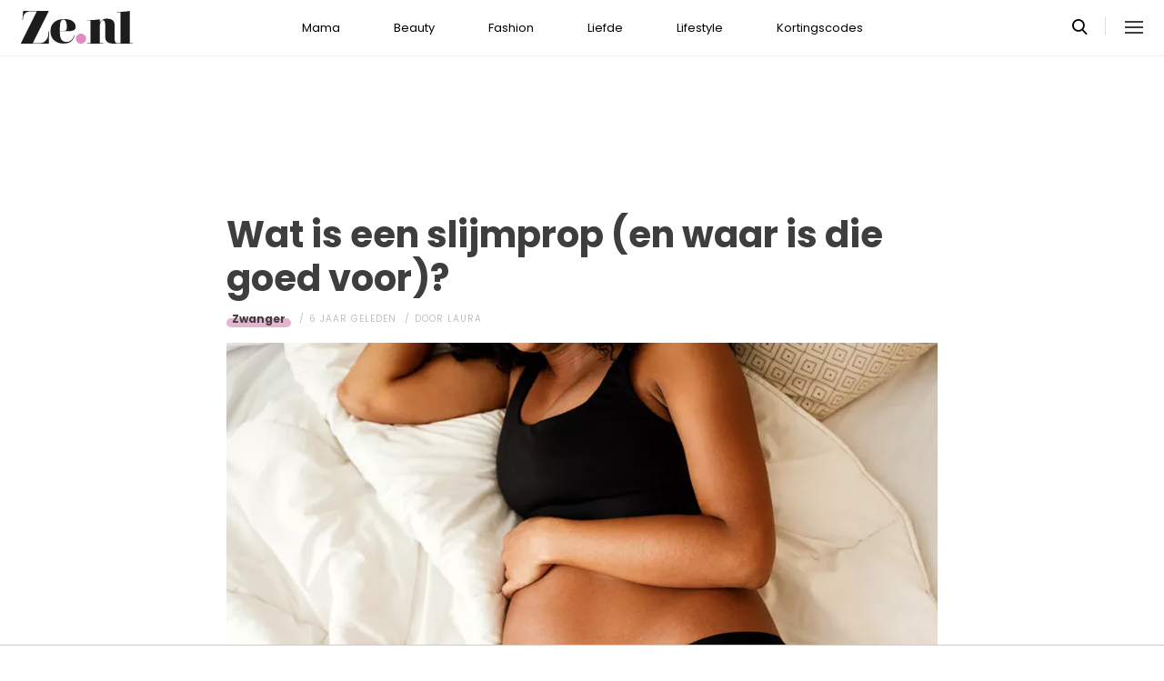

--- FILE ---
content_type: text/html; charset=UTF-8
request_url: https://www.ze.nl/artikel/246807-wat-is-slijmprop
body_size: 7032
content:
<!DOCTYPE html>
<html lang="nl" dir="ltr">
<head>
    <meta http-equiv="Content-Type" content="text/html; charset=utf-8">
    <meta name="viewport" content="width=device-width, initial-scale=1, maximum-scale=1">
<link type="text/css" href="/assets/css/ze.css?1767880228" rel="stylesheet" />
<script type="text/javascript" src="/assets/js/cash.js"></script>
<script type="text/javascript" src="/assets/js/site.js"></script>
<title>Wat is een slijmprop (en waar is die goed voor)?</title>
<meta http-equiv="content-type" content="text/html; charset=utf-8" />
<meta name="theme-color" content="#E09DBB" />
<meta property="og:site_name" content="Ze.nl" />
<meta property="og:url" content="https://www.ze.nl/artikel/246807-wat-is-slijmprop" />
<meta name="robots" content="index,follow" />
<meta name="keywords" content="Zwanger" />
<meta name="title" content="Wat is een slijmprop (en waar is die goed voor)?" />
<meta property="og:title" content="Wat is een slijmprop (en waar is die goed voor)?" />
<meta name="description" content="Als je zwanger bent van je eerste kindje, word je overspoeld door allerlei info die je nooit eerder had gehoord. Zoals de slijmprop. Over die term is er vaak verwarring. Betekent het verliezen van de slijmprop het begin van de bevalling? " />
<meta property="og:description" content="Als je zwanger bent van je eerste kindje, word je overspoeld door allerlei info die je nooit eerder had gehoord. Zoals de slijmprop. Over die term is er vaak verwarring. Betekent het verliezen van de slijmprop het begin van de bevalling? " />
<meta property="og:image" content="https://www.ze.nl/beeld/2019/142778-1555339698_slijmprop_1.jpg?w=782&amp;h=440" />
<link href="https://www.ze.nl/artikel/246807-wat-is-slijmprop" rel="canonical" />
<link type="image/x-icon" href="/assets/images/icon/ze.ico" rel="icon" />
<link href="/assets/images/icon/ze.touch.png" sizes="152x152" rel="apple-touch-icon" />
<link href="/assets/images/icon/ze.manifest.json" rel="manifest" />
<meta property="og:type" content="article" /><meta property="og:locale" content="nl_NL" /><meta property="article:published_time" content="2019-04-16T16:00:00+02:00" /><meta property="article:modified_time" content="2022-06-14T17:08:50+02:00" /><meta property="article:section" content="Mama" /><script type="application/ld+json">{
    "@context": "http:\/\/schema.org",
    "@type": "NewsArticle",
    "mainEntityOfPage": "https:\/\/www.ze.nl\/artikel\/246807-wat-is-slijmprop",
    "url": "https:\/\/www.ze.nl\/artikel\/246807-wat-is-slijmprop",
    "datePublished": "2019-04-16T16:00:00+02:00",
    "headline": "Wat is een slijmprop (en waar is die goed voor)?",
    "description": "Als je zwanger bent van je eerste kindje, word je overspoeld door allerlei info die je nooit eerder had gehoord.\u00a0Zoals de slijmprop. Over die term is er vaak verwarring. Betekent het verliezen van de slijmprop het begin van de bevalling? ",
    "articleBody": "Als je zwanger bent van je eerste kindje, word je overspoeld door allerlei info die je nooit eerder had gehoord.&nbsp;Zoals een harde buik,&nbsp;ischias en slijmprop. Over die laatste term ontstaat er nog weleens verwarring. Betekent het verliezen van de slijmprop het begin van de bevalling? Hoe zit het precies zit lees hieronder.&nbsp;\r\n\r\n\r\n\r\nLees ook:&nbsp;Je zwangerschap per week: dit voel je en ervaar je!\r\n\r\nWat is een slijmprop?\r\n\r\nDe naam slijmprop is eigenlijk misleidend, want in feite gaat het niet om een prop. Een slijmprop is een stuk dik en taai slijm dat de baarmoedermond afsluit tijdens de zwangerschap. Slijm verzamelt zich in de baarmoedermond en verdikt tot een taaie massa dankzij het hormoon progesteron.&nbsp;De slijmprop dient als een beschermingsmechanisme van het lichaam. Tijdens de zwangerschap kan er namelijk een tweede eicel loskomen. Het slijm voorkomt dat&nbsp;deze bevrucht wordt. Daarnaast&nbsp;beschermt het propje tegen infectiegevaar van buitenaf.&nbsp;\r\n\r\nHoe ziet de slijmprop eruit?\r\n\r\nDe slijmprop is alleen te zien wanneer deze loslaat. Je kunt &#39;m tegenkomen in je ondergoed of in het toilet. Je herkent het&nbsp;als een troebel&nbsp;en slierterig&nbsp;slijm van enkele centimeters. De prop kan ook een beetje bloed uit de baarmoedermond bevatten en daardoor rood&nbsp;of donkerbruin van kleur zijn.&nbsp;\r\n\r\n\r\n\r\nDe slijmprop verliezen\r\n\r\nEr wordt vaak gedacht&nbsp;dat het verliezen van de slijmprop betekent dat de bevalling begint. Dat geldt niet voor iedereen. De ene zwangere vrouw verliest de slijmprop enkele weken voor de bevalling, omdat de baarmoeder door de druk van de baby een beetje ontsluit.&nbsp;De ander verliest &#39;m pas&nbsp;tijdens de bevalling. Sommigen&nbsp;missen het moment, omdat het ook met kleine beetjes kan gaan.\r\n\r\nWanneer de slijmprop loskomt is niet te zeggen. Sommige vrouwen verliezen de slijmprop enkele weken voor de bevalling, anderen verliezen het pas tijdens de bevalling. Daarnaast kan het zijn dat je het verlies van de slijmprop niet eens opmerkt omdat het met kleine beetjes tegelijk kan gaan.&nbsp;\r\n\r\nSlijmprop verloren: en nu?\r\n\r\nWelke actie je moet ondernemen wanneer&nbsp;je de slijmprop verliest, hangt af van hoe lang&nbsp;je zwanger bent op dat moment. Is het binnen twee weken voor je uitgerekende datum? Dan is er niks aan het handje. Je hoeft niet naar het ziekenhuis te bellen, pas als je vliezen breken of de wee&euml;n beginnen.&nbsp;Wanneer de slijmprop eerder loslaat en wanneer je er veel bloed bij verliest, moet je direct contact opnemen met je verloskundige.&nbsp;\r\n\r\nLees ook:&nbsp;Zijn harde buiken gevaarlijk?\r\n",
    "author": {
        "@type": "Person",
        "name": "Laura",
        "url": "https:\/\/www.ze.nl\/profiel\/29986-laura"
    },
    "publisher": {
        "@type": "Organization",
        "name": "Ze.nl",
        "logo": {
            "@type": "imageObject",
            "url": "https:\/\/www.ze.nl\/assets\/images\/icon\/ze.png"
        },
        "memberOf": {
            "@type": "Organization",
            "name": "EEN Media Publishing BV",
            "url": "https:\/\/www.eenmediapublishing.nl\/"
        },
        "areaServed": {
            "@type": "Country",
            "name": "NL"
        }
    },
    "dateModified": "2022-06-14T17:08:50+02:00",
    "image": [
        "https:\/\/www.ze.nl\/beeld\/2019\/142778-1555339698_slijmprop_1.jpg"
    ],
    "keywords": [
        "Zwanger"
    ],
    "articleSection": [
        "Mama",
        "Zwanger"
    ],
    "BreadcrumbList": {
        "@context": "http:\/\/schema.org",
        "@type": "BreadcrumbList",
        "itemListElement": [
            {
                "@type": "ListItem",
                "name": "Mama",
                "item": "https:\/\/www.ze.nl\/categorie\/342-mama",
                "position": 1
            },
            {
                "@type": "ListItem",
                "name": "Zwanger",
                "item": "https:\/\/www.ze.nl\/categorie\/379-zwanger",
                "position": 2
            }
        ]
    }
}</script>
	<!--[if lt IE 9]><script src="//cdnjs.cloudflare.com/ajax/libs/html5shiv/3.7.3/html5shiv.js"></script><![endif]-->
<script> // Google Tag Manager
window.dataLayer = window.dataLayer || [];
dataLayer.push({"category":"Mama","subcategory":"Zwanger","tags":"Zwanger","author":"Laura","template":"route\/artikel","version":"gtm1"});

(function(w,d,s,l,i){w[l]=w[l]||[];w[l].push({'gtm.start':
new Date().getTime(),event:'gtm.js'});var f=d.getElementsByTagName(s)[0],
j=d.createElement(s),dl=l!='dataLayer'?'&l='+l:'';j.async=true;j.src=
'https://www.googletagmanager.com/gtm.js?id='+i+dl;f.parentNode.insertBefore(j,f);
})(window,document,'script','dataLayer','GTM-KBCT8V4T');
</script>
<script>
var r89 = r89 || {};
r89.pageConfig = {
	noAds: false,
	restrictedContent: false,
};
</script>
<script async src="https://tags.refinery89.com/v2/zenl.js"></script>
</head>

<body>
<div class="site-wrapper">
    <div class="site-container">

        <header class="header-wrapper">
            <a class="header-logo" href="/"><img alt="Ze.nl" src="/assets/images/logo/ze.svg" /></a>

            <nav class="header-menu"><ul class="header-menu-items">
<li class=" has-submenu"><a href="/categorie/342-mama">Mama</a></li>
<li class=" has-submenu"><a href="/categorie/335-beauty">Beauty</a></li>
<li class=" has-submenu"><a href="/categorie/336-fashion">Fashion</a></li>
<li class=" has-submenu"><a href="/categorie/337-liefde">Liefde</a></li>
<li class=" has-submenu"><a href="/categorie/339-lifestyle">Lifestyle</a></li>
<li class=""><a href="https://www.ze.nl/kortingscode">Kortingscodes</a></li>
</ul>
</nav>

			<nav class="right-menu">
				<a class="search-toggle" href="#search"></a>
			</nav>
        </header>
<section class="page-section section-content">
    <article class="article-detail category-zwanger" data-next="/artikel/246789-beste-kappers-in-rotterdam">
        <aside class="article-detail-sidebar"></aside>
		<header class="article-detail-header"><h1>Wat is een slijmprop (en waar is die goed voor)?</h1>
			<div class="posted-on">
<a class="category cat-379 cat-zwanger" href="/categorie/379-zwanger">Zwanger</a>
<span class="date"><time datetime="2019-04-16T16:00:00+02:00">6 jaar geleden</time></span>
<span class="author">door <a href="/profiel/29986-laura">Laura</a></span>
            </div>
        </header>

<div id="r89-mobile-billboard-top"></div>
        <div class="article-detail-image">
			<img src="/beeld/2019/142778-1555339698_slijmprop_1.jpg?w=782&h=440&fallback=static/image_not_found.jpg" height="440" width="782" sizes="782px" />        </div>
		<div class="content-self"><p><b>Als je zwanger bent van je eerste kindje, word je overspoeld door allerlei info die je nooit eerder had gehoord.&nbsp;Zoals een harde buik,&nbsp;ischias en slijmprop. Over die laatste term ontstaat er nog weleens verwarring. Betekent het verliezen van de slijmprop het begin van de bevalling? Hoe zit het precies zit lees hieronder.&nbsp;</b></p><div class="r89-mobile-rectangle-mid"></div>


<p><img src="/beeld/2019/142780-1555338442_slijmprop_1.jpg?w=640&fallback=static/image_not_found.jpg" width="640" sizes="640px" alt="slijmprop" /></p>

<p><a rel="nofollow" href="https://www.ze.nl/artikel/246788-zwangerschap-per-week"><strong>Lees ook:&nbsp;Je zwangerschap per week: dit voel je en ervaar je!</strong></a></p>

<section class="page-section" id="wat"><h2>Wat is een slijmprop?</h2>

<p>De naam slijmprop is eigenlijk misleidend, want in feite gaat het niet om een prop. Een slijmprop is een stuk dik en taai slijm dat de baarmoedermond afsluit tijdens de <a rel="nofollow" href="http://Je zwangerschap per week: dit voel je en ervaar je!">zwangerschap</a>. Slijm verzamelt zich in de baarmoedermond en verdikt tot een taaie massa dankzij het hormoon progesteron.&nbsp;De slijmprop dient als een beschermingsmechanisme van het lichaam. Tijdens de zwangerschap kan er namelijk een tweede eicel loskomen. Het slijm voorkomt dat&nbsp;deze bevrucht wordt. Daarnaast&nbsp;beschermt het propje tegen infectiegevaar van buitenaf.&nbsp;</p>

</section><section class="page-section" id="hoe"><h2>Hoe ziet de slijmprop eruit?</h2>

<p>De slijmprop is alleen te zien wanneer deze loslaat. Je kunt &#39;m tegenkomen in je ondergoed of in het toilet. Je herkent het&nbsp;als een troebel&nbsp;en slierterig&nbsp;slijm van enkele centimeters. De prop kan ook een beetje <a rel="nofollow" href="https://www.ze.nl/artikel/246751-bloedverlies-tijdens-je-zwangerschap">bloed</a> uit de baarmoedermond bevatten en daardoor rood&nbsp;of donkerbruin van kleur zijn.&nbsp;</p>

<p><img style="width: 500px; height: 590px;" src="/beeld/2019/142779-1555341918_slijmprop_baarmoeder.jpg?w=640&fallback=static/image_not_found.jpg" width="640" sizes="640px" alt="slijmprop" /></p>

</section><section class="page-section" id="de"><h2>De slijmprop verliezen</h2>

<p>Er wordt vaak gedacht&nbsp;dat het verliezen van de slijmprop betekent dat de bevalling begint. Dat geldt niet voor iedereen. De ene zwangere vrouw verliest de slijmprop enkele weken voor de bevalling, omdat de baarmoeder door de druk van de baby een beetje ontsluit.&nbsp;De ander verliest &#39;m pas&nbsp;tijdens de bevalling. Sommigen&nbsp;missen het moment, omdat het ook met kleine beetjes kan gaan.</p>

<p>Wanneer de slijmprop loskomt is niet te zeggen. Sommige vrouwen verliezen de slijmprop enkele weken voor de <a rel="nofollow" href="https://www.ze.nl/artikel/246757-bevallen-in-bad">bevalling</a>, anderen verliezen het pas tijdens de bevalling. Daarnaast kan het zijn dat je het verlies van de slijmprop niet eens opmerkt omdat het met kleine beetjes tegelijk kan gaan.&nbsp;</p>

</section><section class="page-section" id="slijmprop"><h2>Slijmprop verloren: en nu?</h2>

<p>Welke actie je moet ondernemen wanneer&nbsp;je de slijmprop verliest, hangt af van hoe lang&nbsp;je <a rel="nofollow" href="https://www.ze.nl/artikel/246361-wil-jij-zwanger-worden-dan-vind-je-hier-alles-wat-je-moet-weten">zwanger</a> bent op dat moment. Is het binnen twee weken voor je uitgerekende datum? Dan is er niks aan het handje. Je hoeft niet naar het ziekenhuis te bellen, pas als je vliezen breken of de wee&euml;n beginnen.&nbsp;Wanneer de slijmprop eerder loslaat en wanneer je er veel bloed bij verliest, moet je direct contact opnemen met je verloskundige.&nbsp;</p>

<p><a rel="nofollow" href="https://www.ze.nl/artikel/246786-zijn-harde-buiken-gevaarlijk"><strong>Lees ook:&nbsp;Zijn harde buiken gevaarlijk?</strong></a></p>
</section></div>

		<footer>
<div class="social-share">
	<ul class="share-article" data-share-url="https%3A%2F%2Fwww.ze.nl%2Fartikel%2F246807-wat-is-slijmprop">
		<li class="facebook">
			<a class="facebook share-btn-popup fb-xfbml-parse-ignore"
			 data-share-type="facebook" title="Dit artikel delen op Facebook"
			 href="https://www.facebook.com/sharer.php" target="_blank"
			>Delen</a>
		</li>
		<li class="twitter">
			<a class="twitter share-btn-popup" data-share-type="twitter" href="//twitter.com/share">Tweet</a>
		</li>
		<li class="pinterest">
			<a class="pinterest share-btn-popup" href="//pinterest.com/pin/create/link/" data-share-type="pinterest">Pin</a>
		</li>
		<li class="whatsapp">
			<a class="whatsapp share-btn-popup" href="" data-share-type="whatsapp">App</a>
		</li>
	</ul>
</div>
		</footer>
    </article> <!-- einde page-section-inner -->
</section> <!-- einde section-content -->
<aside class="next-articles-container"><section class="page-section section-content">
    <article class="article-detail category-zwanger" data-next="/artikel/246802-aldi-aanbiedingen-week-16">
        <aside class="article-detail-sidebar"></aside>
		<header class="article-detail-header"><h1>Zijn harde buiken gevaarlijk?</h1>
			<div class="posted-on">
<a class="category cat-379 cat-zwanger" href="/categorie/379-zwanger">Zwanger</a>
<span class="date"><time datetime="2019-04-14T20:00:00+02:00">6 jaar geleden</time></span>
<span class="author">door <a href="/profiel/30426-roos">Roos</a></span>
            </div>
        </header>

<div id="r89-mobile-billboard-top"></div>
        <div class="article-detail-image">
			<img loading="lazy" src="/beeld/2019/142697-1554813475_istock-887246352.jpg?w=782&h=440&fallback=static/image_not_found.jpg" height="440" width="782" sizes="782px" />        </div>
		<div class="content-self preview"><p><b>Harde buiken tijdens je <a rel="nofollow" href="https://www.ze.nl/categorie/379-zwanger">zwangerschap</a> worden ook wel Braxton Hicks genoemd. Hierbij trekken de spieren van je baarmoeder zich samen, waardoor je buik letterlijk hard aanvoelt. Je voelt je op dat moment vaak gespannen en het kan ongemakkelijk en zelfs pijnlijk aanvoelen. Maar waarom krijg je eigenlijk harde buiken? Kan het kwaad voor je kindje? En kun je er zelf iets aan doen?</b></p></div>

		<div class="button-container next-button-container">
			<a href="/artikel/246786-zijn-harde-buiken-gevaarlijk" class="button next-button">Lees verder</a>
		</div>
    </article> <!-- einde page-section-inner -->
</section> <!-- einde section-content -->
</aside>
<section class="page-section" id="outbrain">
    <div class="page-section-inner">
        <div class="OUTBRAIN" data-src="/artikel/246807-wat-is-slijmprop" data-widget-id="AR_1"></div>
    </div>
</section>
<section class="page-section bg-type-transparent">
	<div class="page-section-inner">
<div class="section-heading"><h3>Relevante Artikelen</h3>
</div>

		<div class="articles-list as-grid as-grid-4">
<a class="article-item" href="/artikel/245911-teresa-26-ik-raakte-zwanger-van-man-van-mijn-zus">
	<div class="ai-image">
		<img loading="lazy" src="/beeld/2018/140283-zwanger%20van%20man%20zus.jpg?w=416&h=234&fallback=static/image_not_found.jpg" height="234" width="416" sizes="(max-width:784px) 178px, 416px" alt="Teresa (26): &quot;Ik raakte zwanger van de man van mijn zus&quot;" />
    </div>
    <div class="ai-content">
        <div class="ai-posted-on"><span class="category cat-354 cat-relaties">Relaties</span>
<span class="date"><time datetime="2023-01-17T10:00:00+01:00">3 jaar geleden</time></span>        </div>
		<h3 class="title">Teresa (26): &quot;Ik raakte zwanger van de man van mijn zus&quot;</h3>
    </div>
</a>

<a class="article-item" href="/artikel/212917-175-raarste-babynamen-van-2012">
	<div class="ai-image">
		<img loading="lazy" src="/beeld/2013/99552-babynaam.jpg?w=416&h=234&fallback=static/image_not_found.jpg" height="234" width="416" sizes="(max-width:784px) 178px, 416px" alt="De 175 raarste babynamen van 2012" />
    </div>
    <div class="ai-content">
        <div class="ai-posted-on"><span class="category cat-380 cat-kinderen">Kinderen</span>
<span class="date"><time datetime="2013-01-19T15:00:00+01:00">13 jaar geleden</time></span>        </div>
		<h3 class="title">De 175 raarste babynamen van 2012</h3>
    </div>
</a>

<a class="article-item" href="/artikel/212502-kim-ik-was-5-maanden-zwanger-zonder-dat-ik-wist">
	<div class="ai-image">
		<img loading="lazy" src="/beeld/2013/97141-zwangerintro.jpeg.jpg?w=416&h=234&fallback=static/image_not_found.jpg" height="234" width="416" sizes="(max-width:784px) 178px, 416px" alt="Kim: ?Ik was 5 maanden zwanger zonder dat ik het wist?" />
    </div>
    <div class="ai-content">
        <div class="ai-posted-on"><span class="category cat-379 cat-zwanger">Zwanger</span>
<span class="date"><time datetime="2013-05-27T09:00:00+02:00">12 jaar geleden</time></span>        </div>
		<h3 class="title">Kim: ?Ik was 5 maanden zwanger zonder dat ik het wist?</h3>
    </div>
</a>

<a class="article-item" href="/artikel/214254-eten-om-sneller-zwanger-te-worden">
	<div class="ai-image">
		<img loading="lazy" src="/beeld/2012/105633-zwangereten_tumb.jpg?w=416&h=234&fallback=static/image_not_found.jpg" height="234" width="416" sizes="(max-width:784px) 178px, 416px" alt="Eten om sneller zwanger te worden" />
    </div>
    <div class="ai-content">
        <div class="ai-posted-on"><span class="category cat-379 cat-zwanger">Zwanger</span>
<span class="date"><time datetime="2012-03-24T09:00:00+01:00">13 jaar geleden</time></span>        </div>
		<h3 class="title">Eten om sneller zwanger te worden</h3>
    </div>
</a>

</div></div></section>
<section class="page-section bg-type-transparent">
	<div class="page-section-inner">
<div class="section-heading"><h3>Meest Gelezen</h3>
</div>

		<div class="articles-list as-grid as-grid-4">
<a class="article-item" href="/artikel/254268-wow-vrouw-wordt-woest-tijdens-gender-reveal-wanneer-ze-ontdekt-dat-ze-weer-dochter-krijgt">
	<div class="ai-image">
		<img loading="lazy" src="/beeld/2023/316565-gender%20reveal%20vrouw%20boos.png?w=416&h=234&fallback=static/image_not_found.jpg" height="234" width="416" sizes="(max-width:784px) 178px, 416px" alt="Wow: vrouw wordt woest tijdens gender reveal wanneer ze ontdekt dat ze wéér een dochter krijgt" />
    </div>
    <div class="ai-content">
        <div class="ai-posted-on"><span class="category cat-379 cat-zwanger">Zwanger</span>
<span class="date"><time datetime="2023-07-12T16:00:00+02:00">2 jaar geleden</time></span>        </div>
		<h3 class="title">Wow: vrouw wordt woest tijdens gender reveal wanneer ze ontdekt dat ze wéér een dochter krijgt</h3>
    </div>
</a>

<a class="article-item" href="/artikel/243391-deze-vreemde-dingen-aten-jullie-tijdens-zwangerschap">
	<div class="ai-image">
		<img loading="lazy" src="/beeld/2017/134276-1495636505_eten_tijdens_zwangerschap.jpg?w=416&h=234&fallback=static/image_not_found.jpg" height="234" width="416" sizes="(max-width:784px) 178px, 416px" alt="Deze vreemde dingen aten jullie tijdens de zwangerschap" />
    </div>
    <div class="ai-content">
        <div class="ai-posted-on"><span class="category cat-379 cat-zwanger">Zwanger</span>
<span class="date"><time datetime="2023-05-01T12:00:00+02:00">2 jaar geleden</time></span>        </div>
		<h3 class="title">Deze vreemde dingen aten jullie tijdens de zwangerschap</h3>
    </div>
</a>

<a class="article-item" href="/artikel/253349-meest-originele-manieren-om-je-partner-te-vertellen-dat-je-zwanger-bent">
	<div class="ai-image">
		<img loading="lazy" src="/beeld/2023/156212-julian-hochgesang-sA5wcAu4CBA-unsplash.jpg?w=416&h=234&fallback=static/image_not_found.jpg" height="234" width="416" sizes="(max-width:784px) 178px, 416px" alt="De meest originele manieren om je partner te vertellen dat je zwanger bent" />
    </div>
    <div class="ai-content">
        <div class="ai-posted-on"><span class="category cat-379 cat-zwanger">Zwanger</span>
<span class="date"><time datetime="2023-01-25T17:00:00+01:00">2 jaar geleden</time></span>        </div>
		<h3 class="title">De meest originele manieren om je partner te vertellen dat je zwanger bent</h3>
    </div>
</a>

<a class="article-item" href="/artikel/257329-is-gebruik-van-vibrator-veilig-als-je-zwanger-bent">
	<div class="ai-image">
		<img loading="lazy" src="/beeld/2024/325016-Zwanger%20seksspeeltjes302F6D35-6284-4E83-9628-34FE39044EA1.png?w=416&h=234&fallback=static/image_not_found.jpg" height="234" width="416" sizes="(max-width:784px) 178px, 416px" alt="Is het gebruik van een vibrator veilig als je zwanger bent?" />
    </div>
    <div class="ai-content">
        <div class="ai-posted-on"><span class="category cat-379 cat-zwanger">Zwanger</span>
<span class="date"><time datetime="2024-06-05T17:00:00+02:00">1 jaar geleden</time></span>        </div>
		<h3 class="title">Is het gebruik van een vibrator veilig als je zwanger bent?</h3>
    </div>
</a>

</div></div></section>

<div class="btt-container">
	<a href="#" class="button back-to-top">Terug naar boven</a>
</div>
    <footer class="site-footer">
        <section class="page-section section-footer">
            <div class="page-section-inner">
                <div class="footer-logo"><a href="/"><img alt="Ze.nl" src="/assets/images/logo/ze.svg" /></a>
</div>
				<div class="footer-links"><div class="category-mama"><h5><a href="/categorie/342-mama">Mama</a></h5>

<ul>
	<li><a href="/categorie/378-kinderwens">Kinderwens</a></li>
	<li><a href="/categorie/379-zwanger">Zwanger</a></li>
	<li><a href="/categorie/380-kinderen">Kinderen</a></li>
</ul>

</div>

<div class="category-beauty"><h5><a href="/categorie/335-beauty">Beauty</a></h5>

<ul>
	<li><a href="/categorie/344-haar">Haar</a></li>
	<li><a href="/categorie/346-gezicht">Gezicht</a></li>
	<li><a href="/categorie/347-ontspanning">Ontspanning</a></li>
	<li><a href="/categorie/345-lichaam">Lichaam</a></li>
</ul>

</div>

<div class="category-fashion"><h5><a href="/categorie/336-fashion">Fashion</a></h5>

<ul>
	<li><a href="/categorie/348-mode-trends">Mode &amp; trends</a></li>
	<li><a href="/categorie/350-web-shops">(Web)shops</a></li>
	<li><a href="/categorie/351-cadeaus-hebbedingetjes">Cadeaus</a></li>
</ul>

</div>

<div class="category-liefde"><h5><a href="/categorie/337-liefde">Liefde</a></h5>

<ul>
	<li><a href="/categorie/353-single-daten">Single &amp; daten</a></li>
	<li><a href="/categorie/356-zij-hij">Zij/hij</a></li>
	<li><a href="/categorie/354-relaties">Relaties</a></li>
	<li><a href="/categorie/355-intiem">Intiem</a></li>
</ul>

</div>

<div class="category-lifestyle"><h5><a href="/categorie/339-lifestyle">Lifestyle</a></h5>

<ul>
	<li><a href="/categorie/363-vrije-tijd">Vrije tijd</a></li>
	<li><a href="/categorie/365-psyche-spiritualiteit">Spiritualiteit</a></li>
	<li><a href="/categorie/341-celebs">Celebs</a></li>
	<li><a href="/categorie/340-media">Media</a></li>
</ul>

</div>

<div class="category-kortingscode"><h5><a href="/kortingscode">Kortingscode</a></h5>

<p><ul>
<li><a href="https://www.ze.nl/kortingscode/brandfield/">Scoor de beste deals met een Brandfield kortingscode</a></li>
<li><a href="https://www.ze.nl/kortingscode/foot-locker/">Foot Locker kortingscode voor al jouw sneakers!</a></li>
<li><a href="https://www.ze.nl/kortingscode/jhp-fashion/">Topmerken voor jou met de JHP Fashion kortingscode!</a></li>
<li><a href="https://www.ze.nl/kortingscode/nelson/">Loop weg met de leukste schoenen van Nelson!</a></li>
</ul>
</p>

<p>&nbsp;</p></div>

</div>
				<div class="social-media-links">
<a class="tiktok" href="https://www.tiktok.com/@ze.nl?lang=nl-NL" target="_blank"></a>
<a class="facebook" href="https://www.facebook.com/zeonline" target="_blank"></a>
<a class="instagram" href="https://www.instagram.com/ze.nl/" target="_blank"></a>
<a class="pinterest" href="https://nl.pinterest.com/ze_nl/" target="_blank"></a>
</div>
            </div>
        </section>

        <section class="page-section section-footer-bottom">
            <div class="page-section-inner"><div class="footer-bottom-elem-1">
	<a class="logo" href="https://www.eenmedia.nl/" target="_blank">
		<img src="/assets/images/logo/eenmedia.svg" alt="EEN Media"/>
	</a>
	<p class="copyright">
		Copyright © 2026 <a href="https://eenmedia.nl">EEN Media</a>	</p>
</div>
<div class="footer-bottom-elem-2"><ul>
<li><a href="/redactie">Redactie</a></li>
<li><a href="/page/team">Over ons</a></li>
<li><a href="/page/adverteren">Adverteren</a></li>
<li><a href="/page/privacy">Algemene voorwaarden</a></li>
<li><a href="/page/contact">Contact</a></li>
</ul></div>
</div>
        </section>
    </footer>
    </div> <!-- einde site-container-->
</div> <!-- einde site-wrapper-->

<!-- hamburger menu toggle button -->
<a class="menu-btn hm-toggle" href="#menu">
    <div class="hamburger hamburger--squeeze">
        <div class="hamburger-box">
            <div class="hamburger-inner"></div>
        </div>
    </div>
</a>

<section class="hamburger-menu-wrapper hm-hidden" id="menu">
    <div class="hamburger-menu-container">
        <div class="hb-inner">
<ul class="hb-menu">
<li class=" has-submenu"><a href="/categorie/342-mama">Mama</a><span class="toggle-submenu"></span><ul><li><a href="/categorie/378-kinderwens">Kinderwens</a></li><li><a href="/categorie/379-zwanger">Zwanger</a></li><li><a href="/categorie/380-kinderen">Kinderen</a></li></ul></li>
<li class=" has-submenu"><a href="/categorie/335-beauty">Beauty</a><span class="toggle-submenu"></span><ul><li><a href="/categorie/343-make-up">Make-up</a></li><li><a href="/categorie/344-haar">Haar</a></li><li><a href="/categorie/346-gezicht">Gezicht</a></li><li><a href="/categorie/347-ontspanning">Ontspanning</a></li><li><a href="/categorie/345-lichaam">Lichaam</a></li></ul></li>
<li class=" has-submenu"><a href="/categorie/336-fashion">Fashion</a><span class="toggle-submenu"></span><ul><li><a href="/categorie/348-mode-trends">Mode & trends</a></li><li><a href="/categorie/350-web-shops">(Web)shops</a></li><li><a href="/categorie/351-cadeaus-hebbedingetjes">Cadeaus & hebbedingetjes</a></li></ul></li>
<li class=" has-submenu"><a href="/categorie/337-liefde">Liefde</a><span class="toggle-submenu"></span><ul><li><a href="/categorie/353-single-daten">Single & daten</a></li><li><a href="/categorie/354-relaties">Relaties</a></li><li><a href="/categorie/355-intiem">Intiem</a></li><li><a href="/categorie/385-intieme-verhalen">Intieme verhalen</a></li></ul></li>
<li class=" has-submenu"><a href="/categorie/339-lifestyle">Lifestyle</a><span class="toggle-submenu"></span><ul><li><a href="/categorie/361-reizen">Reizen</a></li><li><a href="/categorie/363-vrije-tijd">Vrije tijd</a></li><li><a href="/categorie/365-psyche-spiritualiteit">Psyche & spiritualiteit</a></li><li><a href="/categorie/366-sport-gezondheid">Sport & gezondheid</a></li><li><a href="/categorie/352-winacties">Winacties</a></li><li><a href="/categorie/362-wonen">Wonen</a></li><li><a href="/categorie/364-werk-studie">Werk & studie</a></li><li><a href="/categorie/367-maatschappij">De maatschappij</a></li><li><a href="/categorie/341-celebs">Celebs</a></li><li><a href="/categorie/338-eten">Eten</a></li><li><a href="/categorie/340-media">Media</a></li><li><a href="/beroemdheden">Beroemdheden</a></li><li><a href="/categorie/507-hotspots">Hotspots</a></li><li><a href="/categorie/506-product">Producten</a></li><li><a href="/categorie/509-recept">Recepten</a></li><li><a href="/categorie/508-spelletjes">Spelletjes</a></li></ul></li>
<li class=""><a href="https://www.ze.nl/kortingscode">Kortingscodes</a></li>
</ul>
            <div class="hamburger-footer">
                <div class="social-media-links">
<a class="tiktok" href="https://www.tiktok.com/@ze.nl?lang=nl-NL" target="_blank"></a>
<a class="facebook" href="https://www.facebook.com/zeonline" target="_blank"></a>
<a class="instagram" href="https://www.instagram.com/ze.nl/" target="_blank"></a>
<a class="pinterest" href="https://nl.pinterest.com/ze_nl/" target="_blank"></a>
</div>
            </div>

        </div>
    </div>
</section>
<!-- Search popup -->
<div class="popup-container search-popup" id="search">
    <div class="popup-inner search-popup-inner">

        <span class="close-popup"></span>

        <div class="popup-content search-popup-content">

            <div class="popup-heading">
                <h4>Zoeken op Ze.nl</h4>
            </div>

            <form class="search-input" id="searchForm" action="/zoeken">
                <input type="text" id="searchTerm" name="q" placeholder="Zoekterm ...">
                <button type="submit">Zoeken</button>
            </form>

        </div>

    </div>
</div>
</body>
</html>
